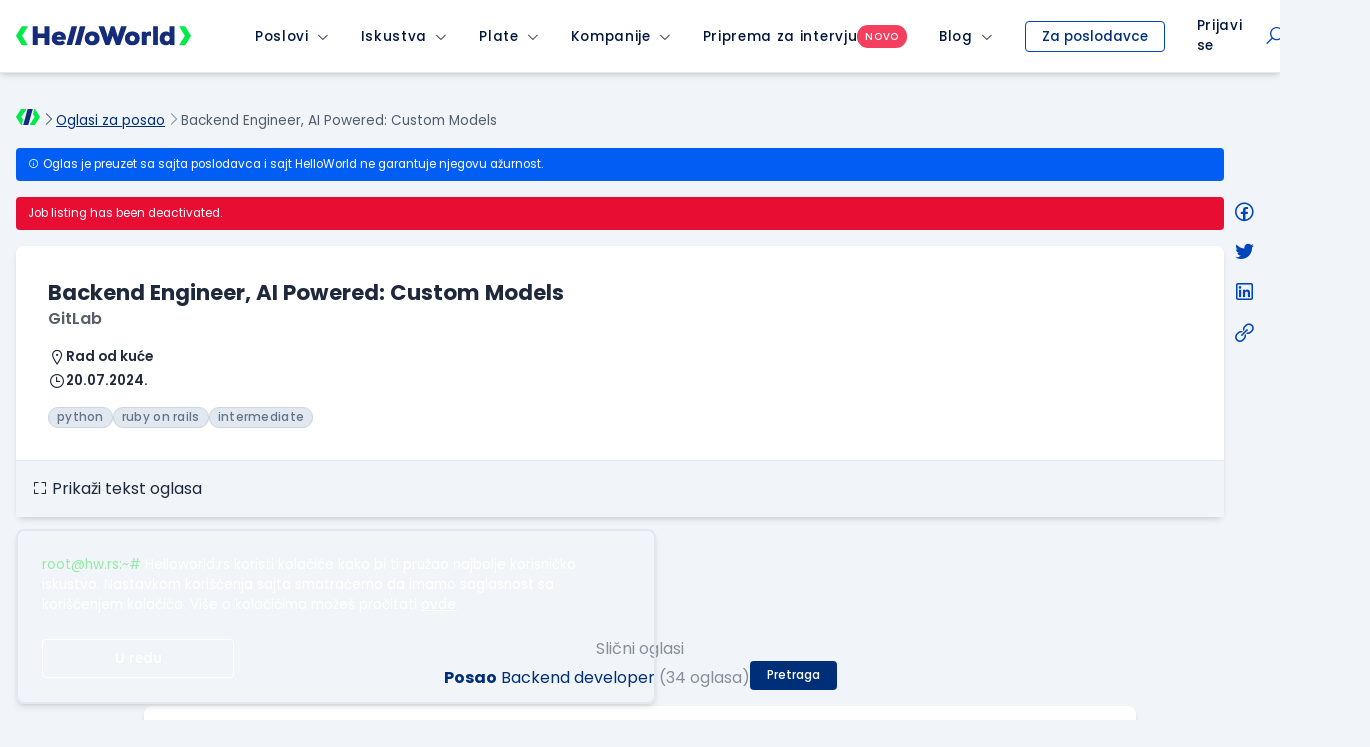

--- FILE ---
content_type: text/html; charset=utf-8
request_url: https://www.google.com/recaptcha/api2/anchor?ar=1&k=6LfmyvMUAAAAAJ-S0TrDfXc5WcJW372thmX6wTAj&co=aHR0cHM6Ly93d3cuaGVsbG93b3JsZC5yczo0NDM.&hl=en&v=N67nZn4AqZkNcbeMu4prBgzg&size=invisible&anchor-ms=20000&execute-ms=30000&cb=vyqxqm5rdz31
body_size: 48795
content:
<!DOCTYPE HTML><html dir="ltr" lang="en"><head><meta http-equiv="Content-Type" content="text/html; charset=UTF-8">
<meta http-equiv="X-UA-Compatible" content="IE=edge">
<title>reCAPTCHA</title>
<style type="text/css">
/* cyrillic-ext */
@font-face {
  font-family: 'Roboto';
  font-style: normal;
  font-weight: 400;
  font-stretch: 100%;
  src: url(//fonts.gstatic.com/s/roboto/v48/KFO7CnqEu92Fr1ME7kSn66aGLdTylUAMa3GUBHMdazTgWw.woff2) format('woff2');
  unicode-range: U+0460-052F, U+1C80-1C8A, U+20B4, U+2DE0-2DFF, U+A640-A69F, U+FE2E-FE2F;
}
/* cyrillic */
@font-face {
  font-family: 'Roboto';
  font-style: normal;
  font-weight: 400;
  font-stretch: 100%;
  src: url(//fonts.gstatic.com/s/roboto/v48/KFO7CnqEu92Fr1ME7kSn66aGLdTylUAMa3iUBHMdazTgWw.woff2) format('woff2');
  unicode-range: U+0301, U+0400-045F, U+0490-0491, U+04B0-04B1, U+2116;
}
/* greek-ext */
@font-face {
  font-family: 'Roboto';
  font-style: normal;
  font-weight: 400;
  font-stretch: 100%;
  src: url(//fonts.gstatic.com/s/roboto/v48/KFO7CnqEu92Fr1ME7kSn66aGLdTylUAMa3CUBHMdazTgWw.woff2) format('woff2');
  unicode-range: U+1F00-1FFF;
}
/* greek */
@font-face {
  font-family: 'Roboto';
  font-style: normal;
  font-weight: 400;
  font-stretch: 100%;
  src: url(//fonts.gstatic.com/s/roboto/v48/KFO7CnqEu92Fr1ME7kSn66aGLdTylUAMa3-UBHMdazTgWw.woff2) format('woff2');
  unicode-range: U+0370-0377, U+037A-037F, U+0384-038A, U+038C, U+038E-03A1, U+03A3-03FF;
}
/* math */
@font-face {
  font-family: 'Roboto';
  font-style: normal;
  font-weight: 400;
  font-stretch: 100%;
  src: url(//fonts.gstatic.com/s/roboto/v48/KFO7CnqEu92Fr1ME7kSn66aGLdTylUAMawCUBHMdazTgWw.woff2) format('woff2');
  unicode-range: U+0302-0303, U+0305, U+0307-0308, U+0310, U+0312, U+0315, U+031A, U+0326-0327, U+032C, U+032F-0330, U+0332-0333, U+0338, U+033A, U+0346, U+034D, U+0391-03A1, U+03A3-03A9, U+03B1-03C9, U+03D1, U+03D5-03D6, U+03F0-03F1, U+03F4-03F5, U+2016-2017, U+2034-2038, U+203C, U+2040, U+2043, U+2047, U+2050, U+2057, U+205F, U+2070-2071, U+2074-208E, U+2090-209C, U+20D0-20DC, U+20E1, U+20E5-20EF, U+2100-2112, U+2114-2115, U+2117-2121, U+2123-214F, U+2190, U+2192, U+2194-21AE, U+21B0-21E5, U+21F1-21F2, U+21F4-2211, U+2213-2214, U+2216-22FF, U+2308-230B, U+2310, U+2319, U+231C-2321, U+2336-237A, U+237C, U+2395, U+239B-23B7, U+23D0, U+23DC-23E1, U+2474-2475, U+25AF, U+25B3, U+25B7, U+25BD, U+25C1, U+25CA, U+25CC, U+25FB, U+266D-266F, U+27C0-27FF, U+2900-2AFF, U+2B0E-2B11, U+2B30-2B4C, U+2BFE, U+3030, U+FF5B, U+FF5D, U+1D400-1D7FF, U+1EE00-1EEFF;
}
/* symbols */
@font-face {
  font-family: 'Roboto';
  font-style: normal;
  font-weight: 400;
  font-stretch: 100%;
  src: url(//fonts.gstatic.com/s/roboto/v48/KFO7CnqEu92Fr1ME7kSn66aGLdTylUAMaxKUBHMdazTgWw.woff2) format('woff2');
  unicode-range: U+0001-000C, U+000E-001F, U+007F-009F, U+20DD-20E0, U+20E2-20E4, U+2150-218F, U+2190, U+2192, U+2194-2199, U+21AF, U+21E6-21F0, U+21F3, U+2218-2219, U+2299, U+22C4-22C6, U+2300-243F, U+2440-244A, U+2460-24FF, U+25A0-27BF, U+2800-28FF, U+2921-2922, U+2981, U+29BF, U+29EB, U+2B00-2BFF, U+4DC0-4DFF, U+FFF9-FFFB, U+10140-1018E, U+10190-1019C, U+101A0, U+101D0-101FD, U+102E0-102FB, U+10E60-10E7E, U+1D2C0-1D2D3, U+1D2E0-1D37F, U+1F000-1F0FF, U+1F100-1F1AD, U+1F1E6-1F1FF, U+1F30D-1F30F, U+1F315, U+1F31C, U+1F31E, U+1F320-1F32C, U+1F336, U+1F378, U+1F37D, U+1F382, U+1F393-1F39F, U+1F3A7-1F3A8, U+1F3AC-1F3AF, U+1F3C2, U+1F3C4-1F3C6, U+1F3CA-1F3CE, U+1F3D4-1F3E0, U+1F3ED, U+1F3F1-1F3F3, U+1F3F5-1F3F7, U+1F408, U+1F415, U+1F41F, U+1F426, U+1F43F, U+1F441-1F442, U+1F444, U+1F446-1F449, U+1F44C-1F44E, U+1F453, U+1F46A, U+1F47D, U+1F4A3, U+1F4B0, U+1F4B3, U+1F4B9, U+1F4BB, U+1F4BF, U+1F4C8-1F4CB, U+1F4D6, U+1F4DA, U+1F4DF, U+1F4E3-1F4E6, U+1F4EA-1F4ED, U+1F4F7, U+1F4F9-1F4FB, U+1F4FD-1F4FE, U+1F503, U+1F507-1F50B, U+1F50D, U+1F512-1F513, U+1F53E-1F54A, U+1F54F-1F5FA, U+1F610, U+1F650-1F67F, U+1F687, U+1F68D, U+1F691, U+1F694, U+1F698, U+1F6AD, U+1F6B2, U+1F6B9-1F6BA, U+1F6BC, U+1F6C6-1F6CF, U+1F6D3-1F6D7, U+1F6E0-1F6EA, U+1F6F0-1F6F3, U+1F6F7-1F6FC, U+1F700-1F7FF, U+1F800-1F80B, U+1F810-1F847, U+1F850-1F859, U+1F860-1F887, U+1F890-1F8AD, U+1F8B0-1F8BB, U+1F8C0-1F8C1, U+1F900-1F90B, U+1F93B, U+1F946, U+1F984, U+1F996, U+1F9E9, U+1FA00-1FA6F, U+1FA70-1FA7C, U+1FA80-1FA89, U+1FA8F-1FAC6, U+1FACE-1FADC, U+1FADF-1FAE9, U+1FAF0-1FAF8, U+1FB00-1FBFF;
}
/* vietnamese */
@font-face {
  font-family: 'Roboto';
  font-style: normal;
  font-weight: 400;
  font-stretch: 100%;
  src: url(//fonts.gstatic.com/s/roboto/v48/KFO7CnqEu92Fr1ME7kSn66aGLdTylUAMa3OUBHMdazTgWw.woff2) format('woff2');
  unicode-range: U+0102-0103, U+0110-0111, U+0128-0129, U+0168-0169, U+01A0-01A1, U+01AF-01B0, U+0300-0301, U+0303-0304, U+0308-0309, U+0323, U+0329, U+1EA0-1EF9, U+20AB;
}
/* latin-ext */
@font-face {
  font-family: 'Roboto';
  font-style: normal;
  font-weight: 400;
  font-stretch: 100%;
  src: url(//fonts.gstatic.com/s/roboto/v48/KFO7CnqEu92Fr1ME7kSn66aGLdTylUAMa3KUBHMdazTgWw.woff2) format('woff2');
  unicode-range: U+0100-02BA, U+02BD-02C5, U+02C7-02CC, U+02CE-02D7, U+02DD-02FF, U+0304, U+0308, U+0329, U+1D00-1DBF, U+1E00-1E9F, U+1EF2-1EFF, U+2020, U+20A0-20AB, U+20AD-20C0, U+2113, U+2C60-2C7F, U+A720-A7FF;
}
/* latin */
@font-face {
  font-family: 'Roboto';
  font-style: normal;
  font-weight: 400;
  font-stretch: 100%;
  src: url(//fonts.gstatic.com/s/roboto/v48/KFO7CnqEu92Fr1ME7kSn66aGLdTylUAMa3yUBHMdazQ.woff2) format('woff2');
  unicode-range: U+0000-00FF, U+0131, U+0152-0153, U+02BB-02BC, U+02C6, U+02DA, U+02DC, U+0304, U+0308, U+0329, U+2000-206F, U+20AC, U+2122, U+2191, U+2193, U+2212, U+2215, U+FEFF, U+FFFD;
}
/* cyrillic-ext */
@font-face {
  font-family: 'Roboto';
  font-style: normal;
  font-weight: 500;
  font-stretch: 100%;
  src: url(//fonts.gstatic.com/s/roboto/v48/KFO7CnqEu92Fr1ME7kSn66aGLdTylUAMa3GUBHMdazTgWw.woff2) format('woff2');
  unicode-range: U+0460-052F, U+1C80-1C8A, U+20B4, U+2DE0-2DFF, U+A640-A69F, U+FE2E-FE2F;
}
/* cyrillic */
@font-face {
  font-family: 'Roboto';
  font-style: normal;
  font-weight: 500;
  font-stretch: 100%;
  src: url(//fonts.gstatic.com/s/roboto/v48/KFO7CnqEu92Fr1ME7kSn66aGLdTylUAMa3iUBHMdazTgWw.woff2) format('woff2');
  unicode-range: U+0301, U+0400-045F, U+0490-0491, U+04B0-04B1, U+2116;
}
/* greek-ext */
@font-face {
  font-family: 'Roboto';
  font-style: normal;
  font-weight: 500;
  font-stretch: 100%;
  src: url(//fonts.gstatic.com/s/roboto/v48/KFO7CnqEu92Fr1ME7kSn66aGLdTylUAMa3CUBHMdazTgWw.woff2) format('woff2');
  unicode-range: U+1F00-1FFF;
}
/* greek */
@font-face {
  font-family: 'Roboto';
  font-style: normal;
  font-weight: 500;
  font-stretch: 100%;
  src: url(//fonts.gstatic.com/s/roboto/v48/KFO7CnqEu92Fr1ME7kSn66aGLdTylUAMa3-UBHMdazTgWw.woff2) format('woff2');
  unicode-range: U+0370-0377, U+037A-037F, U+0384-038A, U+038C, U+038E-03A1, U+03A3-03FF;
}
/* math */
@font-face {
  font-family: 'Roboto';
  font-style: normal;
  font-weight: 500;
  font-stretch: 100%;
  src: url(//fonts.gstatic.com/s/roboto/v48/KFO7CnqEu92Fr1ME7kSn66aGLdTylUAMawCUBHMdazTgWw.woff2) format('woff2');
  unicode-range: U+0302-0303, U+0305, U+0307-0308, U+0310, U+0312, U+0315, U+031A, U+0326-0327, U+032C, U+032F-0330, U+0332-0333, U+0338, U+033A, U+0346, U+034D, U+0391-03A1, U+03A3-03A9, U+03B1-03C9, U+03D1, U+03D5-03D6, U+03F0-03F1, U+03F4-03F5, U+2016-2017, U+2034-2038, U+203C, U+2040, U+2043, U+2047, U+2050, U+2057, U+205F, U+2070-2071, U+2074-208E, U+2090-209C, U+20D0-20DC, U+20E1, U+20E5-20EF, U+2100-2112, U+2114-2115, U+2117-2121, U+2123-214F, U+2190, U+2192, U+2194-21AE, U+21B0-21E5, U+21F1-21F2, U+21F4-2211, U+2213-2214, U+2216-22FF, U+2308-230B, U+2310, U+2319, U+231C-2321, U+2336-237A, U+237C, U+2395, U+239B-23B7, U+23D0, U+23DC-23E1, U+2474-2475, U+25AF, U+25B3, U+25B7, U+25BD, U+25C1, U+25CA, U+25CC, U+25FB, U+266D-266F, U+27C0-27FF, U+2900-2AFF, U+2B0E-2B11, U+2B30-2B4C, U+2BFE, U+3030, U+FF5B, U+FF5D, U+1D400-1D7FF, U+1EE00-1EEFF;
}
/* symbols */
@font-face {
  font-family: 'Roboto';
  font-style: normal;
  font-weight: 500;
  font-stretch: 100%;
  src: url(//fonts.gstatic.com/s/roboto/v48/KFO7CnqEu92Fr1ME7kSn66aGLdTylUAMaxKUBHMdazTgWw.woff2) format('woff2');
  unicode-range: U+0001-000C, U+000E-001F, U+007F-009F, U+20DD-20E0, U+20E2-20E4, U+2150-218F, U+2190, U+2192, U+2194-2199, U+21AF, U+21E6-21F0, U+21F3, U+2218-2219, U+2299, U+22C4-22C6, U+2300-243F, U+2440-244A, U+2460-24FF, U+25A0-27BF, U+2800-28FF, U+2921-2922, U+2981, U+29BF, U+29EB, U+2B00-2BFF, U+4DC0-4DFF, U+FFF9-FFFB, U+10140-1018E, U+10190-1019C, U+101A0, U+101D0-101FD, U+102E0-102FB, U+10E60-10E7E, U+1D2C0-1D2D3, U+1D2E0-1D37F, U+1F000-1F0FF, U+1F100-1F1AD, U+1F1E6-1F1FF, U+1F30D-1F30F, U+1F315, U+1F31C, U+1F31E, U+1F320-1F32C, U+1F336, U+1F378, U+1F37D, U+1F382, U+1F393-1F39F, U+1F3A7-1F3A8, U+1F3AC-1F3AF, U+1F3C2, U+1F3C4-1F3C6, U+1F3CA-1F3CE, U+1F3D4-1F3E0, U+1F3ED, U+1F3F1-1F3F3, U+1F3F5-1F3F7, U+1F408, U+1F415, U+1F41F, U+1F426, U+1F43F, U+1F441-1F442, U+1F444, U+1F446-1F449, U+1F44C-1F44E, U+1F453, U+1F46A, U+1F47D, U+1F4A3, U+1F4B0, U+1F4B3, U+1F4B9, U+1F4BB, U+1F4BF, U+1F4C8-1F4CB, U+1F4D6, U+1F4DA, U+1F4DF, U+1F4E3-1F4E6, U+1F4EA-1F4ED, U+1F4F7, U+1F4F9-1F4FB, U+1F4FD-1F4FE, U+1F503, U+1F507-1F50B, U+1F50D, U+1F512-1F513, U+1F53E-1F54A, U+1F54F-1F5FA, U+1F610, U+1F650-1F67F, U+1F687, U+1F68D, U+1F691, U+1F694, U+1F698, U+1F6AD, U+1F6B2, U+1F6B9-1F6BA, U+1F6BC, U+1F6C6-1F6CF, U+1F6D3-1F6D7, U+1F6E0-1F6EA, U+1F6F0-1F6F3, U+1F6F7-1F6FC, U+1F700-1F7FF, U+1F800-1F80B, U+1F810-1F847, U+1F850-1F859, U+1F860-1F887, U+1F890-1F8AD, U+1F8B0-1F8BB, U+1F8C0-1F8C1, U+1F900-1F90B, U+1F93B, U+1F946, U+1F984, U+1F996, U+1F9E9, U+1FA00-1FA6F, U+1FA70-1FA7C, U+1FA80-1FA89, U+1FA8F-1FAC6, U+1FACE-1FADC, U+1FADF-1FAE9, U+1FAF0-1FAF8, U+1FB00-1FBFF;
}
/* vietnamese */
@font-face {
  font-family: 'Roboto';
  font-style: normal;
  font-weight: 500;
  font-stretch: 100%;
  src: url(//fonts.gstatic.com/s/roboto/v48/KFO7CnqEu92Fr1ME7kSn66aGLdTylUAMa3OUBHMdazTgWw.woff2) format('woff2');
  unicode-range: U+0102-0103, U+0110-0111, U+0128-0129, U+0168-0169, U+01A0-01A1, U+01AF-01B0, U+0300-0301, U+0303-0304, U+0308-0309, U+0323, U+0329, U+1EA0-1EF9, U+20AB;
}
/* latin-ext */
@font-face {
  font-family: 'Roboto';
  font-style: normal;
  font-weight: 500;
  font-stretch: 100%;
  src: url(//fonts.gstatic.com/s/roboto/v48/KFO7CnqEu92Fr1ME7kSn66aGLdTylUAMa3KUBHMdazTgWw.woff2) format('woff2');
  unicode-range: U+0100-02BA, U+02BD-02C5, U+02C7-02CC, U+02CE-02D7, U+02DD-02FF, U+0304, U+0308, U+0329, U+1D00-1DBF, U+1E00-1E9F, U+1EF2-1EFF, U+2020, U+20A0-20AB, U+20AD-20C0, U+2113, U+2C60-2C7F, U+A720-A7FF;
}
/* latin */
@font-face {
  font-family: 'Roboto';
  font-style: normal;
  font-weight: 500;
  font-stretch: 100%;
  src: url(//fonts.gstatic.com/s/roboto/v48/KFO7CnqEu92Fr1ME7kSn66aGLdTylUAMa3yUBHMdazQ.woff2) format('woff2');
  unicode-range: U+0000-00FF, U+0131, U+0152-0153, U+02BB-02BC, U+02C6, U+02DA, U+02DC, U+0304, U+0308, U+0329, U+2000-206F, U+20AC, U+2122, U+2191, U+2193, U+2212, U+2215, U+FEFF, U+FFFD;
}
/* cyrillic-ext */
@font-face {
  font-family: 'Roboto';
  font-style: normal;
  font-weight: 900;
  font-stretch: 100%;
  src: url(//fonts.gstatic.com/s/roboto/v48/KFO7CnqEu92Fr1ME7kSn66aGLdTylUAMa3GUBHMdazTgWw.woff2) format('woff2');
  unicode-range: U+0460-052F, U+1C80-1C8A, U+20B4, U+2DE0-2DFF, U+A640-A69F, U+FE2E-FE2F;
}
/* cyrillic */
@font-face {
  font-family: 'Roboto';
  font-style: normal;
  font-weight: 900;
  font-stretch: 100%;
  src: url(//fonts.gstatic.com/s/roboto/v48/KFO7CnqEu92Fr1ME7kSn66aGLdTylUAMa3iUBHMdazTgWw.woff2) format('woff2');
  unicode-range: U+0301, U+0400-045F, U+0490-0491, U+04B0-04B1, U+2116;
}
/* greek-ext */
@font-face {
  font-family: 'Roboto';
  font-style: normal;
  font-weight: 900;
  font-stretch: 100%;
  src: url(//fonts.gstatic.com/s/roboto/v48/KFO7CnqEu92Fr1ME7kSn66aGLdTylUAMa3CUBHMdazTgWw.woff2) format('woff2');
  unicode-range: U+1F00-1FFF;
}
/* greek */
@font-face {
  font-family: 'Roboto';
  font-style: normal;
  font-weight: 900;
  font-stretch: 100%;
  src: url(//fonts.gstatic.com/s/roboto/v48/KFO7CnqEu92Fr1ME7kSn66aGLdTylUAMa3-UBHMdazTgWw.woff2) format('woff2');
  unicode-range: U+0370-0377, U+037A-037F, U+0384-038A, U+038C, U+038E-03A1, U+03A3-03FF;
}
/* math */
@font-face {
  font-family: 'Roboto';
  font-style: normal;
  font-weight: 900;
  font-stretch: 100%;
  src: url(//fonts.gstatic.com/s/roboto/v48/KFO7CnqEu92Fr1ME7kSn66aGLdTylUAMawCUBHMdazTgWw.woff2) format('woff2');
  unicode-range: U+0302-0303, U+0305, U+0307-0308, U+0310, U+0312, U+0315, U+031A, U+0326-0327, U+032C, U+032F-0330, U+0332-0333, U+0338, U+033A, U+0346, U+034D, U+0391-03A1, U+03A3-03A9, U+03B1-03C9, U+03D1, U+03D5-03D6, U+03F0-03F1, U+03F4-03F5, U+2016-2017, U+2034-2038, U+203C, U+2040, U+2043, U+2047, U+2050, U+2057, U+205F, U+2070-2071, U+2074-208E, U+2090-209C, U+20D0-20DC, U+20E1, U+20E5-20EF, U+2100-2112, U+2114-2115, U+2117-2121, U+2123-214F, U+2190, U+2192, U+2194-21AE, U+21B0-21E5, U+21F1-21F2, U+21F4-2211, U+2213-2214, U+2216-22FF, U+2308-230B, U+2310, U+2319, U+231C-2321, U+2336-237A, U+237C, U+2395, U+239B-23B7, U+23D0, U+23DC-23E1, U+2474-2475, U+25AF, U+25B3, U+25B7, U+25BD, U+25C1, U+25CA, U+25CC, U+25FB, U+266D-266F, U+27C0-27FF, U+2900-2AFF, U+2B0E-2B11, U+2B30-2B4C, U+2BFE, U+3030, U+FF5B, U+FF5D, U+1D400-1D7FF, U+1EE00-1EEFF;
}
/* symbols */
@font-face {
  font-family: 'Roboto';
  font-style: normal;
  font-weight: 900;
  font-stretch: 100%;
  src: url(//fonts.gstatic.com/s/roboto/v48/KFO7CnqEu92Fr1ME7kSn66aGLdTylUAMaxKUBHMdazTgWw.woff2) format('woff2');
  unicode-range: U+0001-000C, U+000E-001F, U+007F-009F, U+20DD-20E0, U+20E2-20E4, U+2150-218F, U+2190, U+2192, U+2194-2199, U+21AF, U+21E6-21F0, U+21F3, U+2218-2219, U+2299, U+22C4-22C6, U+2300-243F, U+2440-244A, U+2460-24FF, U+25A0-27BF, U+2800-28FF, U+2921-2922, U+2981, U+29BF, U+29EB, U+2B00-2BFF, U+4DC0-4DFF, U+FFF9-FFFB, U+10140-1018E, U+10190-1019C, U+101A0, U+101D0-101FD, U+102E0-102FB, U+10E60-10E7E, U+1D2C0-1D2D3, U+1D2E0-1D37F, U+1F000-1F0FF, U+1F100-1F1AD, U+1F1E6-1F1FF, U+1F30D-1F30F, U+1F315, U+1F31C, U+1F31E, U+1F320-1F32C, U+1F336, U+1F378, U+1F37D, U+1F382, U+1F393-1F39F, U+1F3A7-1F3A8, U+1F3AC-1F3AF, U+1F3C2, U+1F3C4-1F3C6, U+1F3CA-1F3CE, U+1F3D4-1F3E0, U+1F3ED, U+1F3F1-1F3F3, U+1F3F5-1F3F7, U+1F408, U+1F415, U+1F41F, U+1F426, U+1F43F, U+1F441-1F442, U+1F444, U+1F446-1F449, U+1F44C-1F44E, U+1F453, U+1F46A, U+1F47D, U+1F4A3, U+1F4B0, U+1F4B3, U+1F4B9, U+1F4BB, U+1F4BF, U+1F4C8-1F4CB, U+1F4D6, U+1F4DA, U+1F4DF, U+1F4E3-1F4E6, U+1F4EA-1F4ED, U+1F4F7, U+1F4F9-1F4FB, U+1F4FD-1F4FE, U+1F503, U+1F507-1F50B, U+1F50D, U+1F512-1F513, U+1F53E-1F54A, U+1F54F-1F5FA, U+1F610, U+1F650-1F67F, U+1F687, U+1F68D, U+1F691, U+1F694, U+1F698, U+1F6AD, U+1F6B2, U+1F6B9-1F6BA, U+1F6BC, U+1F6C6-1F6CF, U+1F6D3-1F6D7, U+1F6E0-1F6EA, U+1F6F0-1F6F3, U+1F6F7-1F6FC, U+1F700-1F7FF, U+1F800-1F80B, U+1F810-1F847, U+1F850-1F859, U+1F860-1F887, U+1F890-1F8AD, U+1F8B0-1F8BB, U+1F8C0-1F8C1, U+1F900-1F90B, U+1F93B, U+1F946, U+1F984, U+1F996, U+1F9E9, U+1FA00-1FA6F, U+1FA70-1FA7C, U+1FA80-1FA89, U+1FA8F-1FAC6, U+1FACE-1FADC, U+1FADF-1FAE9, U+1FAF0-1FAF8, U+1FB00-1FBFF;
}
/* vietnamese */
@font-face {
  font-family: 'Roboto';
  font-style: normal;
  font-weight: 900;
  font-stretch: 100%;
  src: url(//fonts.gstatic.com/s/roboto/v48/KFO7CnqEu92Fr1ME7kSn66aGLdTylUAMa3OUBHMdazTgWw.woff2) format('woff2');
  unicode-range: U+0102-0103, U+0110-0111, U+0128-0129, U+0168-0169, U+01A0-01A1, U+01AF-01B0, U+0300-0301, U+0303-0304, U+0308-0309, U+0323, U+0329, U+1EA0-1EF9, U+20AB;
}
/* latin-ext */
@font-face {
  font-family: 'Roboto';
  font-style: normal;
  font-weight: 900;
  font-stretch: 100%;
  src: url(//fonts.gstatic.com/s/roboto/v48/KFO7CnqEu92Fr1ME7kSn66aGLdTylUAMa3KUBHMdazTgWw.woff2) format('woff2');
  unicode-range: U+0100-02BA, U+02BD-02C5, U+02C7-02CC, U+02CE-02D7, U+02DD-02FF, U+0304, U+0308, U+0329, U+1D00-1DBF, U+1E00-1E9F, U+1EF2-1EFF, U+2020, U+20A0-20AB, U+20AD-20C0, U+2113, U+2C60-2C7F, U+A720-A7FF;
}
/* latin */
@font-face {
  font-family: 'Roboto';
  font-style: normal;
  font-weight: 900;
  font-stretch: 100%;
  src: url(//fonts.gstatic.com/s/roboto/v48/KFO7CnqEu92Fr1ME7kSn66aGLdTylUAMa3yUBHMdazQ.woff2) format('woff2');
  unicode-range: U+0000-00FF, U+0131, U+0152-0153, U+02BB-02BC, U+02C6, U+02DA, U+02DC, U+0304, U+0308, U+0329, U+2000-206F, U+20AC, U+2122, U+2191, U+2193, U+2212, U+2215, U+FEFF, U+FFFD;
}

</style>
<link rel="stylesheet" type="text/css" href="https://www.gstatic.com/recaptcha/releases/N67nZn4AqZkNcbeMu4prBgzg/styles__ltr.css">
<script nonce="9ouH4muEs8QAofVJOPOiMw" type="text/javascript">window['__recaptcha_api'] = 'https://www.google.com/recaptcha/api2/';</script>
<script type="text/javascript" src="https://www.gstatic.com/recaptcha/releases/N67nZn4AqZkNcbeMu4prBgzg/recaptcha__en.js" nonce="9ouH4muEs8QAofVJOPOiMw">
      
    </script></head>
<body><div id="rc-anchor-alert" class="rc-anchor-alert"></div>
<input type="hidden" id="recaptcha-token" value="[base64]">
<script type="text/javascript" nonce="9ouH4muEs8QAofVJOPOiMw">
      recaptcha.anchor.Main.init("[\x22ainput\x22,[\x22bgdata\x22,\x22\x22,\[base64]/[base64]/[base64]/[base64]/[base64]/UltsKytdPUU6KEU8MjA0OD9SW2wrK109RT4+NnwxOTI6KChFJjY0NTEyKT09NTUyOTYmJk0rMTxjLmxlbmd0aCYmKGMuY2hhckNvZGVBdChNKzEpJjY0NTEyKT09NTYzMjA/[base64]/[base64]/[base64]/[base64]/[base64]/[base64]/[base64]\x22,\[base64]\\u003d\\u003d\x22,\x22S8Odwo4cK8Oow45VwoXDn8O8c3AOSsKrw6pzQMKtVGLDucOzwo55fcOXw43CuADCpgoWwqUkwqJpa8KIVMKKJQXDk158ecKEwofDj8KRw5DDlMKaw5fDsBHCsmjCosK4wqvCkcKlw7HCgSbDqMKLC8KPTkDDicO6wojDiMOZw7/CjsOiwq0HZcKowql3dhg2wqQTwrIdBcKYwpvDqU/DnMKBw5bCn8OxB0FGwrQdwqHCvMKgwpktGcKGHUDDocOHwpbCtMOPwq/Coz3DkyPCgMOAw4LDmsOPwpsKwqBQIMOfwqE1wpJcSsOzwqAeU8KUw5tJV8KkwrVuw4Z6w5HCnCPDtArCs1bCp8O/OcK4w4tIwrzDvsOqF8OMPS4XBcKTTw55f8OeJsKeb8OiLcOSwpfDk3HDlsKsw7DCmCLDlh9CejLCiDUaw4d6w7Y3wovCjxzDpTbDhMKJH8OOwqpQwq7DgcK7w4PDr1lucMK/HMKbw67CtsOCJwFmHVvCkX4/wrnDpGluw77CuUTCmX1Pw5M9C1zCm8OMwooww7PDkGN5EsKNKsKXEMKCWx1VNcKRbsOKw7F/RgjDtUzCi8KLY2NZNyNYwp4THsKew6Ztw7zCpXdJw5XDvjPDrMOew6HDvw3DtDnDkxdwwprDszwkVMOKLWXCsiLDv8KOw7IlGw9Sw5UfFMOfbMKdCk4VOznCtGfCisK6BsO8IMOnWm3Ch8KUScODYn/ClRXCk8KnA8OMwrTDpQMURigxwoLDn8Ksw6LDtsOGw77CpcKmbwdkw7rDqkXDjcOxwroicWLCrcO4dD1rwpPDvMKnw4gdw6/CsD0Jw4MSwqdgeUPDhA4Cw6zDlMOKM8K6w4BnEBNgDTHDr8KTM0fCssO/FXxDwrTCnG5Ww4XDvcOiScObw6fCq8OqXEcSNsOnwrMPQcOFTUk5N8O8w4LCk8OPw5LCl8K4PcKmwqA2EcKYwpHCihrDmsOCfmfDoioBwqtYwpfCrMOuwpN4XWvDk8OJFhx7BmJtwqLDlFNjw6TCl8KZWsO6P2x5w4UYB8Kxw5DCrsO2wr/CncO3W1RAPDJNGlMGwrbDjFlccMOowqQdwolfOsKTHsKAKsKXw7DDusKeN8O7wqXCvcKww64jw4kjw6QJT8K3bjJtwqbDgMOxwqzCgcOIwonDr23CrXzDnsOVwrFhwq7Cj8KTQsKOwph3dMOdw6TCshA4HsKswoAWw6sPwr7Dh8K/wq9YFcK/[base64]/DxXCjH8cwr7CmArDqDJ9w4leTMO+A1J/wrbCqsKqw7bDmsK8w5HDpVhcP8K6w5nCnMKcNmpgw5XDs3llw5nDtGBiw7vCgcO/JGzDv1/CvMKNfklUw7DCn8OGw5QIwqfCusO6wqpMw4TCksOIDQ1yYS57BMKAwqzDiks8w54/Q2rDkMOaTMOGOsOFcjxvwrfDuTh8wpDDnhXCtMOGw5sPTsOZwrhRb8KwRMKQw4IBw5HDusK2eD/CsMKtw5jDu8O6wpLCm8KqUQ0rwqUFdEnDsMKewrPCjcOFw7PCqcOlwqLCiivDoWhuwpPDvcKjEAgFRBDDuQhHwobCssKnwq3Dj1vDosKYw49pw6DCpsKNwoFuJMObwozCihTDqBrDsFFBdjPCh04MaykpwoYvRcOYbBcxYCfDvcOpw7pew4hww63DpSPDpl/DjsOnwqbDosKsw58fOMOEYsOFNWBSOsKDw43CrRFzNXvDvcKkd3TCrsKMwocFw7DCkzjCvlzCl1bCsHnCvMOHZ8K/DMO2TcOWMsKHI0Ehw68iwqVLaMOwCMORHnwJwq7CicOBwojDsDtqw6Ujw63Ci8Kvw7AOQMO3w6HCmCTCi2DDtMKqw7MpYsK/wqNNw5TDncKewrXChhLCpngld8OFwpZdaMKIMcKFEzJwZFN4w4LDjcKVVkUQZcOmwqwXw5Fjw7xJPW1QbmtTF8KebMKUwpHDtMKHw4zCrmHDpsKER8KdN8OiFMKDw5DCmsKhw57DryPDiickPGJXWkvDnMKdQMOgcsKCJMKkwoU/IHkBcWnChFzCsFVLwpnDtX1kfMKqwrzDiMOwwpNuw4NawrXDrsKPworCkMODLMOMw5bDtsOIwpQJcGvCm8KKw4nDvMOHDEnCrsO9wpTDncKPfwnDoB4RwrZ2JcOmwpPCgicBw4spR8KmX1UqZFlVwpHDhmAMA8OvRsKxO3IUUGZHGsKCw6DDhsKRaMKVADBPWk/CnyIOQSjCo8KBwr/[base64]/Cr07Cu8ORAh/DvnrCnGk7wqTCuMK7C8OUwqszwqolFGA+wqgZFcKgw4Y7K0kCwrsWwpXDpmrCtsKbO0wSw73CqRxVC8OFwonDj8O3w6TCkW/DqMKyYjhpwqbDu1ZRBMOzwopGwoPClcOiw4NJw61XwrHChGZoPRTCucOiJAhiw57CiMKbCSFTwobCmWnCiC0gPDzCoFoEFSzCrVPCvjF+HE3CoMK/w5fCoR/[base64]/[base64]/[base64]/Ds1zDpMKLFsKEAg7DlMOkJMKBw690Iy7DmAPDhznCrwA/wpjCtDs9woXCtMKMwol6wrl/CFbDrMOQwrV4HUouWsKKwp7DjMKICsOxPMKKw4MbGMOCwpDDrcKgVEd8w6rCgX5oey8jw7zCocOWOsOVWy/[base64]/fMKTw6vCjQfDqcKELCvDjC3ClFzDrFHCiMKdw65uwrjDvy3Ct0BGw6kvw6ALMMKDc8Kdw4MtwqMtwoLCs1DCqzE4w6XDo3vCsVPDlxUzwrvDqsKkw55zSUfDlRPCoMO4w7IWw7nDlcKdwobCtEbCgcOuw6XDtcORw51PKDPCl23DgCYmDU/DjHkMw6sQw7PCnHLCiUzCn8Kawq7Ch38iwqrDrsOtwrBkHMKuwqhWPRPDhV0YX8KIw4Agw5fCl8ORwr/[base64]/Cp8OjJMOew5tJXmfCv3UneGXDisKXXcONwogKwpFyCXRxw6vChcOAH8KDwocHwpLCosOmD8O4Xi0EwpQOVsKtwr/CgRLCjMOiSsOtV2bDm0h2DsOowoRdw7XDhcOJdnYGCyV1woBAw6lxGcOvwpwbw5DDqxxAwpvCjQx9wrHCnVJqVcOAwqXDjcKhw47Dkhh/PW3ClsOAWxRWe8KWPmDCvyTCp8OEUnfCqAobGQfCpADChcKGwo7ChsKfc27DiylKwqvDuy9FwpzChMKOwoRfwo7DhjJIYRzDgcOSw4lPTcOyw7fDnwvDvMOib0vCt2Vjw77DsMKnw7w3w4c/AsKHFk8NeMK0wok3QsO8TMODwoTCoMOUw7HDpwhpBsKQY8KcAxrCh0RQwpsvwqY+RcO9wpbDkhnCpExZS8KzZ8KIwo44RmA8AgcoDsOHwr/[base64]/[base64]/DnVyQMKMeEnDrcKMwox3QMORS0oaCMOdfMOZwpwjJFIvEsOwbmvDlCLCucKCwofCscORfcOHwoQ3wqTDn8KFJnzDrcKoVMK6VmdaCsO5Mm7DsBA4w4vCvnLDvkPDqyjDnivCrW0Mwr3CvxLDiMOBYjsgKcKJwrpew7g6w4nDuBkkw5VALsKvaz3CtMKeM8OsRnvCim/[base64]/CrcOuwpfCtMOfCyRmwp1BwonDojA4CsOBw5zCrRobwooMw5gbTcOGwoPDimA+YmBtHMKAK8K3wrQUHMKrcFfDs8KKNMOzL8OLwrsiUsO/fMKLw6RURzLDuT3DuTciw49+d1DDusK1W8K0woE7c8KFUcK0GFvCt8ODaMKOw7zCmcKNGENGwpVPwqzDvEcWw6/[base64]/Ds8K3AsKIbcKjDsKIS8O8cGbDpQkjw5JIIQrCnMOmG0wKQ8KJVjPCqcOnaMOswrLDhsKHbQ/Cj8KDMA7CpcKPw7bCgcOOwoJpccOawoo8IUHCpQnCrAPCjsOUWcK+B8Oge0Z/wq3DlRFRwo3Cpn9PY8Kbw4ocCyUzwqjCj8K5M8KSIUlXSHbDicKFw5RKw6jDuUXChXXCswPDhUJxwofDrsOxw68VIcOowr3CpsKUw7opRsKzwonDv8KDQMOTQMOkw71FOHxtwr/[base64]/CvzzDvcOId2jDrwhHVcKNDUfDj8OjUMOaB8OrwoNoBMOew5jCi8O7wpnDlAhPcAfDtxwIw7Fuw6o2asKnwqHCg8Kew74yw6jCmCA7w6jCqMKJwprDtmYhwrB/wrgKKMO7w7nCvizCpxnCh8O5c8K/w67Di8KjJMORwq7CrcO6wrp4w51oTGrDk8OSFWJSwr7CiMKNwqnDjcKzwqFxwoXDkcOUwp4Dw7nCusOFwqfCu8OhUiYCbwXDnsK+EcKwZi3CrC9oKQjDsl01w67CuhzDksKUwpwKw7sCRls4dsKLw5IHOXdsw7XCuD4tw73Dg8O3UGZRwo4gwo7Di8OeK8K/w47DlFJaw6fDvMORJEvCoMKOw6LCkjIJBVd1w4cuPsKwCHzCoyrDkcO9KMKcAsK/woPDmwPDrsOgVMKZw4jDv8KpIMOfwo5Mw7XDlgMGWcKHwpBmZQbCvj7Dj8Kkw67Di8Kiw65Pwp7CnFx8GsO5w7BbwoY/w7N6w5vDsMKEDcKow4vDrsOneUgqaybDrkxVL8K8wqoDWXEHc2DDlEPDrMKzw5YpP8Kxwq8QIMOGw6fDlcOBecKBwrEuwq9hwq7CpWXCkS/[base64]/BsOFeXY/BcOFAQQTwoLCtMK8DBjDlsO4wovDliBMwonDvsODw5UWw77Dl8KDIcONPgVvwrTCn2XDm0EawrbCjUFAwojCoMKDXWhFasOMDUhPWXnDjMKZU8K8wr/DgcO9fHM8woJiGcORUcOxDsOSXMOtSsOswoDDscKDFD3Dl0gCwobCjcO5TMKEw4Fqwp7CuMO4Ig01Z8Olw6DCmMOrYCEpWMOXwop6wr/[base64]/[base64]/CnsOqwosBw7LCpQAVwqs8EjbCpjfCvCR/w4Uxwr54woJ3RGDCm8KQw4s6QjxUV1g4TERNTsOCfh4mw59Uw7nCjcKvwoJEMG9bwqczMjh/wp3DisK1PGDCvAphS8K5FCxuWMKYw7bDrcK/[base64]/[base64]/CgMKsw43DlMOLw5nCgWFLwoHDh2HDlsK7w7vDmksaw7NkE8KLw7vCr1p3wpnDlMKowodRwqPDjivDhm3DsDTCusOwwo/[base64]/Dk8OcOMOQwpLDuXB3wofDtlB7w5ABw6QdLsKWw6cQw6how7bCkBRmwrnCmsOeSUHCkRA/[base64]/Cq2zCmj/CrsKYwpLCjsKiInfDm3FFU8OowoXCjjpbUwtUIXtGS8KnwpJfCCQeOBRsw4ADw4wmwp1MO8O0w4sOCMOtwq8rwprDj8O7P2seZTnCnydfw5nCgsKjG18mw75bFcOEw7TCg1rDjhQuwp0pL8OmXMKqIC/CpwfDvsO5w5bDpcOGehMCVX54w6Zew7wrw4fDj8O3AkDCjsKow7FLNR0/[base64]/DhgTCq8O2fMKYYi9Xw77ChUzClgt8w6fCvMOJDsOAD8OrwqLCvcOpdV9iHnrChcORBx3Dt8KXOcKudcKqECvCmAEmw5DDgnjDgEPDrGZBwr/Dr8Kjw4rDn19VRcOXwqgvK1wawqtMw5oGKsOEw5kNwqYmL1V/[base64]/FTvDsBV7esOwcsOLw4sRB8O/[base64]/Dv0cRwoM6wr0zel0/Q8Kvw6Row7piS8Ozw6Q0HsKoL8KMHj/DqMOfRw1tw6TCgsK9SAICbhPDtsOvw61UBSgbw58RwrPDm8KQe8Onw7wyw4jDiwTDqMKowp/DgsOCWcOHVcKnw4HDisKGZcK1csO2wpbDqRbDnUrCpWRuFQ/Dh8ORwqTDkDDCq8O2wo1ew4vCsk8Bw4HDvQk/ZsKXVlTDjGnDnAjDrz7CjsKEw7cnQMKrVMOfEsKuJMOCwoXCisOKw4FEw5dew5toSXrDgW/DnMKPOcOdw4kpw4zDqU/DvcKcAnVqMcOLMcOuPmLCtcOhFDQeEcOowqRJNGXDik1hwqsxWcKXZ18Hw4LDvVHDrcK/[base64]/InVgW8OIwpjDq3N4w48XIcKbDMOzwrTDg2PDlXPCgcOpU8K2VmjCgsOpwqrCpBFRwpVbwrFCMMKGwpdjUg/[base64]/w5LDlXzDpE4hwr7DnkUQFMOeXXMXw5JcwplPEk/[base64]/[base64]/w4sBNGDCnipjwokpS8OueGFBwrjCocOtH8KowqDCsl9XD8KYW3cGRcKuXSXDi8KoaGnCi8OVwqpfNcKUw6DDo8KpDngSQSPDrH8OSMKpRQ/CjMOhwp3Ci8KUFcKvwpkzbcKbWMKcVG8PKz7Drip4w601wofDgsObF8OGdsOwXTheIR3CtwY7wrDCiETDtydbcn8vwpRda8K+w4N/UBnDj8O8dMKwa8OtDMKJSFdJZQ/[base64]/ScOcdjjCiyHCu8O6w5kbGnvDq8Olwo/DshVeTsOIwqp/w7EPw50ZwrzDlVkHTR/Dtm7CsMOjY8Olwq9OwqbDnsO0wqrDscObIFdKeizClFQEw47DoxUGesO9McKIw7vDgMO8wrLDhMK5wpcMfsOjwpLCkcKQesKdw5gGTsKRw43Ch8OuUMK7Pg/Cqx3DqMKrw6YaZwcIWcKNw5DClcK9wrdfw5x1w6YgwpBfw5gQw6NoW8KdHQRiwpvDgsOlw5fCqMKXOkIrwp/CpsKMw71lFXnCqcOPwqcWZsKRTgR6DMKIBSZIw44gb8OSAnEPW8KSw4ZRN8KdGAjCj0ZHw7hfwo/CjsOnw7jCii7Cu8KGP8Knwp7CjsK3f3bDn8KzwofCmTfCm1c9woHDoi8Aw6lIThfCq8KpwoPChmfCg3LCkcOUw5scw6c6w4tHwqwqw43ChBAOX8KWX8ONw53ClB1dw5x6wo14JsO+wqrCtDLCgMK1I8O9Z8KHw4XDk0/DiwtzwpXChsO+w5EHwqtOw7bCq8OPTCjDmW15Gk7CuBvCmQ7CuRERIhDCkMKtKhAmwovCmkvDr8OfGsKqJGhvWMKbRMKLw53DpHDChcK+BcOyw7jCl8KIw5NBe1vCo8Kyw6N3w73Dh8O/P8K1cMKzwo/CjMKvwopyYcKzesKleMKZwodHw4whdxkrBh/DjcKyVFnDnsOWwo9GwqvClMKvQW7Dvw9Tw6fCqRkcKU8PCcO/RMKbX0MYw77CrFRLw6jCpgBwOcKfTyzDlsOAwq4Ew5pOwo8LwrDCnsKhwqHCuBLCsGE+wqxmQMKYVkTCrcK+AcOOUVXDmgszwq7CiT3DncKgw7/Cjm0cAFPCtMO3w5t9YcOUw5QawrHCryTDmAxQw48xw79/wqXDrnJiwrUVNMKAXzBKTDzDhcOkYyDCo8O/wqVdwrpyw6/DtsO5w7gzLcOsw6IBYDjDnMKyw7EwwoIid8OJwp9DcsO7wpzCg0bCkm3CscOawopfYlItw6V2fcKLaGAFwqYeDcKmwqXCoWdjNMKARsKtc8KlDsO8CS/Di3jDlMKse8O+D01swppbHTjDhcKMwpYtXsK6NsKiw7TDlB3Cox3DngdABMK4HsKUw5PDjmLDhD97X3vDrEcfwrxLw5FjwrXCnnLDi8KaJDHDlsOUwp93EMKvwq7Dm2nCpcKJwrwKw5N9b8KgJ8O5ZcK+ZsKsHcO/dxfCt0nCgMOew5zDpiTCiyo8w4gBMl3DtsOxw43DkMOwKGHCkATCksKGwrzCnkJTYMOvwrZHw5XCggfDpMKBw7ofwpcrKGHDsx5/WjHCnsKiFMKhAsORwrXDlhx1JMOCwph0w73Cly1jIsONwrAgwpTDuMK8w7tvwrEZIVJyw4cqElbCvMK9wpExw6zDuxIIwq0HQQdUQnDCjnh/wpzDmcK/ZsKKBMOhSRjChsKkw7XDiMKCw59awoprBz7CnBTDqBNzwqnCiWIqD1PDqBlBdQd0w6LCl8K1w6NZw4jCkcOwJMOtAMO6AsOWP0Nawr3CgmfCgjbCpw/CslDCtsKdJ8OMQVIAP0FBMsOAwpBZw65oAMO7wovDnX8GKjsRw7vCpTYnQRvCjgU6wq/[base64]/CicKawpPClwfDm8KmwovDsUkcVB12w6rDssOhTWw/w6YBFAk6CjbDuBEEwqPCvMOoEmAGR3Etw4vCoxLCqC3Cg8K5w73Col1Mw4ddwoEQcMOAwpfDlHl2w6J0Gj45w4YsIsK0eQ3Dq1kgw58FwqHDjExBaiN4w4hbBcOUESdVKsK/c8KLFFVOw5vCpsK7wr1mAkjDlAnDoHPCslN+GkrCnQrCicKWGsOswpc7VAYZw6Y6GAjDlDhifzoXBx5pHDk/wpFyw6Jow74FAcK5KsOvQ2bCrxJ+Ky3CvcOUw5rDkcO3wpl6acO4NW3CrnXDpG5Owoh0UMOuFA9Lw7UiwpXDr8KhwrULJxIkw7sla0bDv8KIQAkZbnVzblE5UC90wr9RwrnCggk/w6BSw4EWwoNRw6U3w60pwroTw7vDhVfCvglJwqnDjBwTUDxefCdhwpdObGs3e3rDnMO2w6HDlDjDhWHDijbDkFIeMlV3U8OLwp/Dox5De8OTw7gGwo3DkMOcw7tAwqVROcKIRsK1eCrCr8KCwodlKMKJwoM+wp3ChXfDpcO6OxDCllUveFPCi8OMWcKfw585w5nDicOhw6/CmMKPHMOFwrtVw7PCuC/DscOKwpbDtsKdwqx1wodwZHBHwqwrNcObFMOUwo0Iw7rCpcO+w6M9BRXCgcOpw4vCrQbCo8KnF8OMw4TDjMOyw5PDq8Kpw7XDhgIbOHQ7AcOuZxnDpS3DjlALXm0OUsOfwobDocK5ecOsw5MwDsKAC8KgwrxwwqQkSsK0w60QwqrCo1wXf3Mswr/CqSzDqsKkPVTCo8KvwqAEwrbCpxrCnh08w4kQCsK+wpIawrkoBm7ClsKJw5MnwqvDsSfDmGtyGwPCssOnMlkjwockwp9ERBLDuznDt8K/w6Ekw4nDoUMAw6U0w5xEOWTCisKhwqIIwos4wrJIw7dhw5J5w7E8Rxk3wqPChBvDqcKvwrPDjGwYP8KGw5fDn8KqF1g0PzXChMK/PizDs8OXS8Oxw6jCiQ9kD8Ogw6B6BsOYw6ICVsOJD8OGAE9rw7bDlMOawq/[base64]/Dt0DDmGrCvU7Dh0c1LyLDk8K3w717JsKcPih9w58xw7MawojDtS8KMMOlw6XDvcKzwqzDgMKzO8K+H8OZB8Owb8KLQMKnw7LCisOvOsK4SkVQwr/DtMKUGcKrfMObSAnDrg/[base64]/[base64]/DpMKuKsO6XMKIOMOTTMOIKcOpwo1UwpFhJkTDjhwSbGfDjwjDiCQnwrQdIQNsXTgkNSjCscKPNcOnBcKew4TDtC/[base64]/IMO1wq19RR3Dk8OmJ8K6PVXCp8Oiw4vCkSvCtMK1w7hPw4o7wpt1w6HChjc3CsK2axZ8DsOjwqErR0NbwqXCrjnCshZqw5TDm0/Dg3LCuUZbw71mwo/DvWNdHmHDiGXCqcK2w7JDw4xqHcOqw5XDmn/CoMOIwrpFw53Dt8Ogw4bCpgzDiMK4w5c6Q8KwYgHCrcKSw5lYbG11w6sEV8KuwpPCqX/Dp8O8wpnClwrClMOAdxbDgVbCuBnCn0VqIsK5Z8KsbMKgQsKXw4RIV8KzQmk7w5l3YsK2wofDgjEdQmlZaAQPw6zDs8Ouw6QoeMK0JjdMLjkldMOqOgtcMhpICg8Pw5QzQMOsw5gvwqDCrcOiwqF9OxlLJcKGw5V6wqLDrMOFQ8O/HsOww5HCiMODDQdfwpHCl8KqeMK4ccKpwq3DhcOXw4RuFG4/[base64]/Dj8KzQFPDuBTDusOXCiDCjBTDqsK4wo8qVsOYQnNXw6R1wrnCqMKdw6tMJyw2w5/DoMKgBcOtwq3Dl8Oqw4tIwqozHQRbZi/Dj8KjeUTDpcOfwq7CqFrCpR/CiMK9OsKnw6VewqvCpVhtJRwqwqnDsBDDlsO2w5XCtEY0w68zwqJMQMOGwqjDlMKBD8Kfw40jw4Ujw6JUT1J6HBXCsVHDglDDp8OQNsKUKhYiw7NvNMONcSxbw7jDuMKsfXDCpcKjCnlJasK4TcOUFk7DtUU8w55oPlDCkAIEF1nDvcKGHsOFwp/DmncTwoYgw6FJw6LDlx9ZwqzDiMOJw4Ynwp7DncKWw5AvdsOJw5vDoxkSP8OgFMOOXBgvw4QBTBXDkMOlecKVw5NIc8OSYiTDiQrDt8Olwr/CpcKVw6RQAMKUecKdwqLDjMOHw4tAw5XDhBbCi8Kkw7wfdigQHlQzwpjDtcK+a8OOesKOOi7CmBPCqMKPw706wpUHUsOfVBJRw7zCgMKwBlhlbC/[base64]/MSHDjMOMw5oxfsOaUGQdE29Qw5/Co8OwCTvDnSfDrnHDniLDoMKSwocoNsKNwp/CkDzDh8OsTBLCp1EdDQBmYMKfR8K2cDvDow94w7sRCyvCuMKcw5bCiMO6DA8Cw7vDtkxPbxXCjcKSwovChMOIw6jDh8KNw47Dv8O6wqpedl/[base64]/[base64]/DisKfXUXDvT81wp7CgFsFwpnDrB9APUfDpcO9dXQdYR59wovDjxpAFicdwp5IPsOswqgLXsKywoYewp4pX8OdwofDmnkawrvDsWvCgcOedWnDvMKaa8OLQcK4wrfDmcKXdFcgw4TDjCAkBMKtwqAUNx7CkjZYw5hfYT9Hw7bDmTZ/wpPDkMKdWcKBwrrDnyzDiU5+w67ClQ0vaDh5QkTDjjEgLMKJdljDj8KlwocLeStnw643w79FVV3CjMKjD3MVDjIZwpPCqcOhIBfCrXjDmkQaRMOoDMK9woUDwpnCmsOaw7vCvMObw5xqIsK3wrdGFcKAw6/CshjCi8OQw6PCg39Uw6bCok3CszHCs8O5VxzDgXBow67CgDMcw4/CoMKvw4fDgAbCpsOKw4FjwrTDhFrCjcO/Nh8BwofDiQ7Dj8KDV8KrYcOFGRLChVFMUMK+d8O3GjLDoMOHw4NKPn/DrG4eXcKVw4HDqMKXE8OAH8Oid8KSw4/[base64]/DicK7w6HDr27CjcKSw6/CuWTDqsOSw7fCq8K6w6lcNjnDu8KPw7vDqcOEIxMaJmDDl8Kfw6kadsOhfMOww6p7YsKjw4c+wrnCpsO8w4nDt8KSwo7CmEvDjSPCmWfDgcO2DcOJbsOqUcOSwpfDnsKWAlDCgHhEwq0JwpMdw6rCvcKZw7l5wqXCtkw1dGIWwrwxw7/DqQTCuR5cwrrCoSdDKF/DmG5YwqzChGrDm8OlWFBhGcOLw47CgMKmw7ArFMKdw6TCu2vCvynDhg87w59tRgE9w6Zuw7M1woV8PMKIRwfCncO3egfDhX3ClRnCo8KJQhAiw6LCicOOVB/DkMKDTMK2w6YVdMOqw542XSFcVxcbw5HCusOqWMO5w6nDjMO0IcOGw7VvMsOZCRPCoGDDsGPCkcKTwpDCnlAZwo5cCMKfNcKiTMKYBMOlTjbDhcOMwrE6K0/DnARjwq3CuCp+w5RoZnxXw40jw4Jjw6HCucKRasKlVjUBwq47EMKXwr3CmcO6S23CtGBNw7MMw4LCu8OvP2jDqcOAQETDisKOwpjDt8OBw4/[base64]/w7bDjMOVFVpaVMK3PcK7wpzCq2bDvsKqwrfCl8OZAcO1w5zDscK2EhXCg8K7LsOMwotePxIdPcKLw5JjIcOGwo3CvijCk8KQQSnDl3HDrsOOAcKXw5DDmcKGw6M1w5oDw5UKw5JRwprDmEwSw7HDhMODTmhWw4oTwrx9w4EVw5ACPcKIwpPCkwRyPcKhIcOxw4/DocKZGzTCuF3CrcOBBcKNWknCpsKxwr7CqMKDcGTDmRxJwpwBw6XCoHdqwpwKFAnDusKBIsOow5nCjzYFw70GCDrCjw3CvQ0DNMODLBDDsirDiknDj8KAcsKkd0zDvMOiPA4lXMKYc2nCisKIV8OnbMOTwpZmbA/DoMKEGcOQM8K+wq3DucKgwrPDmE3Ck3E1PcONY0/Dn8K+w7QbwpXCvMKfwqnDpQkBw5w9wqPCiV7ClC1ICiFIPMO4w73DvcObL8KeYsOOasOeMiNdbDtnHMKQwpRlXXjDisKuwrrCnU0Vw6jClHtjBsKCFgHDucKewp7DvsOHWydODsKCXUXCszIYw4PCnMKLHcOew5TDtF/[base64]/DilZ7wpo1wpjDqTbDtcKpw4RKBh/[base64]/DhMOVwqDDqMKXwqzDtsKWcxXCqz47wp4qVcOiHcK/WVjCmDIBUyQmworCkUdRXT1hXsKsXsKawow6w4F1aMKWYxbDs0PCt8K4U1DCgUxvOsOYwpPChybCpsKDw7hPBwbCssOhw5nDq3QxwqXCqV7ChsK7w6LClHrCh0/DnMKgw7lLLcO0GMKpw6ppbGrCv2R1YcOiwpYFwp/DpUPDjHvDq8OZwr3Dr2rCpsO+w5rDrsKOTmNKCsKbwrfCrsOWUCTDtmnCpsKbd3vCtsKjfsK/wqLDolfDicO6w7LCn1djw4gvw4LCicOAwpnCqHdbUh/DunrDlcKFCsKRJCBjIQQfL8K5wqNlw6bCr2dWwpROwppvb0F3wqZzABXDhDnChTtjwrV2wqTCl8Knd8KTUhkHwrDCksKXFllDwrcuw7V0YxjDosOaw4RIRsOfwp/Dghh8OcKBwpDDmlJfwoxhEMKFfGTCjH7Cv8OTw4IZw5PCrcK7woPClcKiaWzDrMKewrYbFMO3w5TCiUIKw4AlFxh/[base64]/YXpPT8OuIEXCo8KdCBAnw7VcTGVXwpDCtMOXw4PDqcKeYDBaw6EYwos/wp7Dty8twoIiwqLCvsOZYsKBw5PCsnTCssKHHRMxVMKJw5/Ch1kERX7DmGXDlQERwpzDlsKwOSLCuD1tB8O0wpvCr3zCgsOZw4Rmwr1HdXciNCNgw67CqsOUw65vMT/DuUDDq8Kzw7XDtyjCq8OtDQjDp8KPF8K7U8KfwobCrynClcK3w4HDqg7DnsORw4nDr8Oow7pQw5YqVcOyRg3CucKaw5rCrTrCusOLw4fDliIQFMK/[base64]/wpUyw7DCrsOTY8K4w5bCpsOpE8OqEcKWw6AIw4TDjwUVSGfCghxVHR3DlcKHwpnDu8Odwp7ChcOEwoTCvWI+w7rDgcOWw7jDviZLEMObejALXD3Dog/DgUXCisKwVsOkVi0RCMKcw6pfTcKHFMOrwqpNEMKUwpzCtcKawog7S15/ZDYOwrfDiyouHcKdOHHDrsOeYXTCmCrDnsOMwqskwr3DrcK+wqoqW8Kvw4slwo7ClkrCpsOdwoo/QMOnYUHDtcOpWl4WwoF7b1XDpMKtw63DusOIwqAsXsKGA3gOwrgBw65Kw5fDjGcdFsO/w5XDvMOyw6bCg8KmwojDpRoawpPCjsObw5RJMMK8woVTw7rDgFnDgMKFwqLCqkExw5FfwoHCnRbCusKEwoFgZMOSwoXDtsO/W0XCh1trw6rCo0l/a8OYwpk2GlTClMK+WGHChMOFV8KXEcKSHcKpeHPCocO9wpnDgMKfw7TCngRfw4V3w4sRwrcvbcOzwpElDn7CjsKLfHrDuTglIV8ORFPCpsK4w4/CuMOhwoXCmFvDmjNNbyjCoEx3FcKZw6LCjMONwpzDk8OqCcK0YxfDnsKxw7Ygw5B7LMO+TcOhacKtwrpJJjxKL8KiBcOgwqfCvEFJAFzCpcOZfjRjXcKJXcODChVxHsKAwrh/w6hLDWvCijYMwrDDm2lyOAoaw6/[base64]/NmfDvMOLwo8OGcOMwrrDjDAxw5EawqPCgcOtw7UEwoxtHUrCshgzw5ZYwprCi8OGGEnCmGsXGkDCoMOLwrt8w6DCkCjDoMOpw7/Co8KNOEAfwqhEw5kOJ8OjR8KSwpLCrsKnwpXCjsOSw6ooWkXCuF9hKEhuwrx9OsK5w5hWw6pqwrjDocOuQsOLGxTCtlfDgQbCjMOkY04yw5/Cs8OXdxzDu1U8w6nCtsKow5zDq1kcwp4EH2LCi8ONwphHwoNrw5kZw6jCj2jDk8OdTnvDlVxeRzbDr8O0w5zCisK+RUxzw7TDicOzwrFOwosfw4J/EDrDomnDvcKKwrTDpsOaw65pw5jDgF3DoCBjw6fChsKtbF1uw7g1w7TCtUJWdcOmfcKjVsOBaMOewrnDqUTDgsKww6TDnQpPP8KhFcKiR0vDv1pCW8OIC8OgwoXDsiMAXAHCkMKAw7bDgsOzwrM6elvDplTDmAIaI311wqVRFsOrw4nDiMKywoPCgMOqw7DCtMO/F8Khw6gIBsKlJxsyE0TCvcOpw6o/woogwpY1bcOIwrbDjgJ8wos0OitUwrQQwrZOAMKfT8OBw4DDl8OEw71Kw5zCpcOJwqnCtMO3ZCzCuC3DtRJ5Vj5/[base64]/SCjDuMKRw53CiMOVw7LCosKEwpYTwqk4wpMUTBBcwoY1wrBKwojCqjbCiF9LICdTwpfDiWM3w4/DiMOHw77DgxIUEcKxw6U0w43Ck8KtfsOaM1XCiCrCmjPCrxl4woYcwqfDtT1iZsOodsKFVcKaw6pOPmFKKgPDnsOHeEkOwqvCj1zCgznCn8OmQMOqwq8mwoRbw5cIw57CkQbCjQdwQCk8WXDCtz3DliTDkBpCDsOJw7lRw6TDjV/CicOIwpbDncK3MhHCrsOewpgqwo/Cn8KGwogFc8KlUcOHwqHCtcOKwpI+w409ecOowqjCrsOnX8KTwrVjTcKbw45EGjPDqx7CtMOSQMOTNcOywojDlEMBcsOQDMO1wok4woMIw6cXwoBRLsOkIU7CkH08w5sWO1NEJn/CmcK0wpIYQMORw4DDisOMwpZQWDhAKsOJw4R9w7JgCxUCfWDCmMKjG3fDscO/w5sGVjXDgMKzwrbDuGPDi1jDuMKGQ0zDqwITMmjDh8OTwrzCpsKTSMOKF3BQwroXw6HCjMOuw5DDvywvWnF5GC5Iw4ZRwocyw5Y5VcKKwolEw6IowpzDh8OhN8KwOxxfbi/DlsOAw6kUAcKDwrkmccK1wr59NsOVDsOZXMO5GMKlw77DjzrDvcK+W2AvQMO1w4xawofCkU1MbcKgwpYzNzDCrz0DFToNbxvCisKew6rCjyDDmsK1w6xCw404w751JsOvwoExw7M8w63DkTp2K8Kpw6k4w584wrrCglEtO1LDscOwcQdIw5XCiMO8wp/Cmm3DjcKnKUQLJRAqwqYdw4HCuRHDiSw/[base64]/Dm8Olwqlkw75/[base64]/CgGx8w7cdw7whwrXDkcOkw43CkiJLw5YMKMKHbcOhacKCW8KnRWXCqAphWBhLwrjCjsOtfcOUBlnDiMKMbcOow65Twr/CjW7DkcO7w4bCpxjClcKVwrnDi1nDl2/CgMOgw7nDnMKRHsO4FMKZw5ouOcK0wq0zw67Dv8KeWsKSwrbDrg8swqrDjUxQw7dPwo7DlRApwpXCsMONwq8Aa8KuNcOxS2zCig9VTG8rAcOuUcKWw54+DEPDpwPClU/DlcOkwpfDlgMkwqvDtHnCoyjCu8K+HcODe8KxwrrDmcKpVcKNw6rDjMKNFcK0w5UTwrYrCMK2HsKve8O7w64bYUXCs8Odw6rDrk50B1zCtcOZUsOywqAqA8KUw5nDksK4wrbDpcKuwqXDqDPDvsO6GMK6K8KkA8ODw79qBcO8wqg/w7ZTwqULDmDDnsK4a8OlIAHDqsKdw77CmnEywpQiLncFwrPDmhDCmMKyw48Qwq9dCD/[base64]/DrUHCnsO0w6VHCAAiA1TDhmtRcDHDjgHCsyxkasOYwo/Dt23Ck3VKJMOYw7xGD8KPMgnCt8KIwodcLcOvCh3CrsOdwonDrMOKwqrCvyzChnU+dQltw5LCscOjMsKzXVQZD8Orw7Ziw77DoMORwqLDjMKcwoDDhMK1AFnCjXoCwqpAw7zDiMOdQjrCoSITwpspw5/DosOZw7DChnsXw5DCjBkNwpxpL3jDncKrw6nCn8O5UyESWTJ9wq/CgcOmZn3DswFww5nCpW1KwqzDtsOmbhLChx7CjnrCgSfDjsOwQcKLwrJaBMKjScOIw58VQsKxwrNkQsKFw4tgBCrCjcKxdsORwotXw5hjOsKiwq/Dj8OPwp7DhsOQSwE3VllBwqA0ZEjCt0FBw4PCk00CWkPDh8KKMQ4XPljDlMOuwq4Ew5rDiRfDn2rDsRvCpsOGeD16EWs6aHIqWsO6w6VBPCQbfsOaMcOuSsOIw609fmYrbB9kwpfCscO0WUs+BTHDgsK1w6s9w7XDjhltw6YNYR0/[base64]/DhsKCRSbCkQnCizZ7U8OrwqUnw63CoMKUwqwnw6FNw4htEHoRHX5KHFTCssO8TsK1WjEWJcO5w6cRH8OswotIdMKSRQB3wotuKcOgwpbCqMOfGQ5kw5B/wrDCmjfDtMOzw5o7YGPCvsKfw5LDtghQG8OOwp3DgGjClsKiw7Emw55xNVbCpcOkw6/Dr2LCnsKpVcOENz90wqzCijU3Sh8zwpdxw4HCj8OMwqfDo8OnwrDDr0jCmMKqw7lHw4AOw4FfH8Krw7DDvG/CuAHCoENCG8KONMKrIEYDw48GVMO3wokswoJfd8KHwp5Gw4lHfMOGw59/CsO6QMKtw4AMwp4SCcO2wqA6Ywp4UkV8w4NiPUvCvg9TwqPDkBjDosKmRk7CqsKGwoTCg8Oywp4Nw51GKCJhSQlvfMO/[base64]/[base64]/DsOjwpDDpMOEa8Kpwp/CrRcOU8Kuwpg6wqVURk/[base64]/CknvCo8KPWllfwr8pK8O+Dm8/LMKwIcOZw7bDpcK1wpTCp8K/EcKwXU9Hw77ChMOUw5M9woLDrGfCg8OlwoTCjG7CmQnCtGsqw6PDrG51w5zDsj/DmGs6wp/DumrDoMOVVVnCsMKnwpBpf8K/[base64]/Csi5Hw6pBYMKWL8Kuw6XCp13Dh2XDn8KHVsKowp3CkUvDtXfCqk7CtDxLJcKfwoTCvyoEwp9gw6LCnGpBA2kRIy4Bwp7DmxPDi8OVdhrCpcOMZB97wrABwrFywo1Qwp/DqF45w5jDnhPCp8OAPUnCjDMSwqzDkTF8ZGDCoWYMSMKVNVDCmm52w7HDmsK5w4UEQQLDjFsrOsO9SMO9wpPChTnDuVvCjMO/e8Kcw5TCg8Oiw7t4OCDDt8KnXMKCw6pACcO6w504wrnCq8OaZ8KXw4MEwqweQ8OBKVbCvcOTw5JGwonCusOpw5XDmcOKThPDrsKVYknCu2vDtE7CqMKcwqgqdMOMC1Z/G1Q6YnNuw4TCmT5bw5/Cq2fCtMKgwoU3wonCkC9KfB/DtUEkSGzDiC0Qw4cABADCmsOQwrXCkANYw7Zuw63DmsKBwrDDt3/[base64]/CgcKYCsOmwqPDiRxkwpQfw4Mrw4xyw5ldw4t/woYJwqnCsj/CjDzDhyfCg1lewop/[base64]/CsSlYw4XCpy8ZF8K6D8OUwrTCvnwxwrXDo1rDrEDCjTjDsnLClSnDgcK1wrkLWsKJWkTDuDrCncOERsKDFnTCoGbCvD/CrB7ChMO7NzpowrhAw7nDlcKmw63Ds1LCpsOiw5vCvMOwYjLCniLDvsO0M8K5cMOXX8KrfsKtw5HDt8Ofwo9CVl/[base64]\x22],null,[\x22conf\x22,null,\x226LfmyvMUAAAAAJ-S0TrDfXc5WcJW372thmX6wTAj\x22,0,null,null,null,0,[21,125,63,73,95,87,41,43,42,83,102,105,109,121],[7059694,282],0,null,null,null,null,0,null,0,null,700,1,null,0,\[base64]/76lBhnEnQkZnOKMAhmv8xEZ\x22,0,0,null,null,1,null,0,1,null,null,null,0],\x22https://www.helloworld.rs:443\x22,null,[3,1,1],null,null,null,1,3600,[\x22https://www.google.com/intl/en/policies/privacy/\x22,\x22https://www.google.com/intl/en/policies/terms/\x22],\x22eeUBROHnady+LQceY1L36522rcokW/c8KQ6hyOP1xOU\\u003d\x22,1,0,null,1,1769509584431,0,0,[65,192,129],null,[27,222,242,224],\x22RC-9uouo7KDxUC3KA\x22,null,null,null,null,null,\x220dAFcWeA5yTAU2dytXaNyU-EbM90MNTj9zAkOMI2ZzhQpUHRFQqrw3ODUFyNqKUd36dQGEFqRg2DMV-Yb-HuvyZTk_tDJz3Na3iA\x22,1769592384508]");
    </script></body></html>

--- FILE ---
content_type: text/html; charset=UTF-8
request_url: https://www.helloworld.rs/job/load_suggested_jobs
body_size: 983
content:
{"jquery":[{"selector":"#suggested_jobs_holder","method":["html"],"arguments":[["\n\n<div class=\"grid gap-4 max-w-7xl mx-auto px-4 py-8\"  id=\"__job_recommendations\">\n    <p class=\"font-bold text-xl\">Sli\u010dni poslovi<\/p>\n\n    <div class=\"grid md:grid-cols-3 gap-4\">\n        \n        \n            <a href=\"\/posao\/M365-Automation-Engineer\/STRABAG-d.o.o\/711524?isource=HelloWorld.rs&amp;icampaign=job_page&amp;imedium=site&amp;icontent=job&amp;ilist=30\" data-job-id=\"711524\" data-ec-similar-jobs-pid=\"711524\" data-link=\"\/posao\/M365-Automation-Engineer\/STRABAG-d.o.o\/711524?isource=HelloWorld.rs&amp;icampaign=job_page&amp;imedium=site&amp;icontent=job&amp;ilist=30\" class=\"__recommended-job-post grid gap-4 p-4 bg-white dark:bg-gray-800 shadow-md rounded-md hover:opacity-75\" onclick=\"ga('send', 'event', 'Oglas', 'Sli\u010dni poslovi', '\/posao\/M365-Automation-Engineer\/STRABAG-d.o.o\/711524');\">\n                <div>\n                                        <h3 class=\"font-bold text-lg\">M365 Automation Engineer<\/h3>\n\n                                        <h4 class=\"font-semibold opacity-75\">STRABAG d.o.o.<\/h4>\n                <\/div>\n\n\n                <div class=\"grid gap-1\">\n                    <div class=\"flex items-center gap-2\">\n                        <i class=\"las la-map-marker\"><\/i>\n                        <span class=\"text-xs font-semibold inline-flex\">Belgrade, Zagreb<\/span>\n                    <\/div>\n                    <div class=\"flex items-center gap-2\">\n                        <i class=\"las la-clock\"><\/i>\n                        <span class=\"text-xs font-semibold inline-flex\">22.02.2026.<\/span>\n\n\n                    <\/div>\n                <\/div>\n            <\/a>\n\n        \n        \n            <a href=\"\/posao\/Back-End-Developer\/Energosoft-ITSS-d.o.o\/709643?isource=HelloWorld.rs&amp;icampaign=job_page&amp;imedium=site&amp;icontent=job&amp;ilist=30\" data-job-id=\"709643\" data-ec-similar-jobs-pid=\"709643\" data-link=\"\/posao\/Back-End-Developer\/Energosoft-ITSS-d.o.o\/709643?isource=HelloWorld.rs&amp;icampaign=job_page&amp;imedium=site&amp;icontent=job&amp;ilist=30\" class=\"__recommended-job-post grid gap-4 p-4 bg-white dark:bg-gray-800 shadow-md rounded-md hover:opacity-75\" onclick=\"ga('send', 'event', 'Oglas', 'Sli\u010dni poslovi', '\/posao\/Back-End-Developer\/Energosoft-ITSS-d.o.o\/709643');\">\n                <div>\n                                        <h3 class=\"font-bold text-lg\">Back-End Developer<\/h3>\n\n                                        <h4 class=\"font-semibold opacity-75\">Energosoft ITSS d.o.o.<\/h4>\n                <\/div>\n\n\n                <div class=\"grid gap-1\">\n                    <div class=\"flex items-center gap-2\">\n                        <i class=\"las la-map-marker\"><\/i>\n                        <span class=\"text-xs font-semibold inline-flex\">Ni\u0161<\/span>\n                    <\/div>\n                    <div class=\"flex items-center gap-2\">\n                        <i class=\"las la-clock\"><\/i>\n                        <span class=\"text-xs font-semibold inline-flex\">29.01.2026.<\/span>\n\n\n                    <\/div>\n                <\/div>\n            <\/a>\n\n        \n        \n            <a href=\"\/posao\/Senior-Backend-Developer\/FINcode-d.o.o\/709478?isource=HelloWorld.rs&amp;icampaign=job_page&amp;imedium=site&amp;icontent=job&amp;ilist=30\" data-job-id=\"709478\" data-ec-similar-jobs-pid=\"709478\" data-link=\"\/posao\/Senior-Backend-Developer\/FINcode-d.o.o\/709478?isource=HelloWorld.rs&amp;icampaign=job_page&amp;imedium=site&amp;icontent=job&amp;ilist=30\" class=\"__recommended-job-post grid gap-4 p-4 bg-white dark:bg-gray-800 shadow-md rounded-md hover:opacity-75\" onclick=\"ga('send', 'event', 'Oglas', 'Sli\u010dni poslovi', '\/posao\/Senior-Backend-Developer\/FINcode-d.o.o\/709478');\">\n                <div>\n                                        <h3 class=\"font-bold text-lg\">Senior Backend Developer<\/h3>\n\n                                        <h4 class=\"font-semibold opacity-75\">FINcode d.o.o.<\/h4>\n                <\/div>\n\n\n                <div class=\"grid gap-1\">\n                    <div class=\"flex items-center gap-2\">\n                        <i class=\"las la-map-marker\"><\/i>\n                        <span class=\"text-xs font-semibold inline-flex\">Beograd | Hibrid<\/span>\n                    <\/div>\n                    <div class=\"flex items-center gap-2\">\n                        <i class=\"las la-clock\"><\/i>\n                        <span class=\"text-xs font-semibold inline-flex\">28.01.2026.<\/span>\n\n\n                    <\/div>\n                <\/div>\n            <\/a>\n\n        \n        \n            <a href=\"\/posao\/Founding-Backend-Developer\/Rubypoint-LLC\/707879?isource=HelloWorld.rs&amp;icampaign=job_page&amp;imedium=site&amp;icontent=job&amp;ilist=30\" data-job-id=\"707879\" data-ec-similar-jobs-pid=\"707879\" data-link=\"\/posao\/Founding-Backend-Developer\/Rubypoint-LLC\/707879?isource=HelloWorld.rs&amp;icampaign=job_page&amp;imedium=site&amp;icontent=job&amp;ilist=30\" class=\"__recommended-job-post grid gap-4 p-4 bg-white dark:bg-gray-800 shadow-md rounded-md hover:opacity-75\" onclick=\"ga('send', 'event', 'Oglas', 'Sli\u010dni poslovi', '\/posao\/Founding-Backend-Developer\/Rubypoint-LLC\/707879');\">\n                <div>\n                                        <h3 class=\"font-bold text-lg\">Founding Backend Developer<\/h3>\n\n                                        <h4 class=\"font-semibold opacity-75\">Rubypoint, LLC<\/h4>\n                <\/div>\n\n\n                <div class=\"grid gap-1\">\n                    <div class=\"flex items-center gap-2\">\n                        <i class=\"las la-map-marker\"><\/i>\n                        <span class=\"text-xs font-semibold inline-flex\">Beograd<\/span>\n                    <\/div>\n                    <div class=\"flex items-center gap-2\">\n                        <i class=\"las la-clock\"><\/i>\n                        <span class=\"text-xs font-semibold inline-flex\">30.01.2026.<\/span>\n\n\n                    <\/div>\n                <\/div>\n            <\/a>\n\n            <\/div>\n<\/div>\n\n"]]}],"ecData":{"similarSelectItemEvents":"{\"711524\":{\"event\":\"select_item\",\"ecommerce\":{\"items\":[{\"item_id\":\"JOB_711524\",\"item_name\":\"M365 Automation Engineer\",\"item_index\":\"0\",\"item_brand\":\"STRABAG d.o.o.\",\"item_category\":\"Automation QA Engineer\",\"item_category2\":\"\",\"item_category3\":\"intermediate\",\"item_category4\":\"Brand\",\"item_category5\":\"office\",\"price\":0.5,\"item_variant\":\"external\",\"quantity\":\"1\",\"item_list_id\":\"posao_slicni_default\",\"item_list_name\":\"Stranica oglasa - default\"}],\"item_list_id\":\"posao_slicni_default\",\"item_list_name\":\"Stranica oglasa - default\"}},\"709643\":{\"event\":\"select_item\",\"ecommerce\":{\"items\":[{\"item_id\":\"JOB_709643\",\"item_name\":\"Back-End Developer\",\"item_index\":\"0\",\"item_brand\":\"Energosoft ITSS d.o.o.\",\"item_category\":\"Backend developer\",\"item_category2\":\"Programiranje\",\"item_category3\":\"intermediate\",\"item_category4\":\"Start\",\"item_category5\":\"office\",\"price\":1,\"item_variant\":\"internal\",\"quantity\":\"1\",\"item_list_id\":\"posao_slicni_default\",\"item_list_name\":\"Stranica oglasa - default\"}],\"item_list_id\":\"posao_slicni_default\",\"item_list_name\":\"Stranica oglasa - default\"}},\"709478\":{\"event\":\"select_item\",\"ecommerce\":{\"items\":[{\"item_id\":\"JOB_709478\",\"item_name\":\"Senior Backend Developer\",\"item_index\":\"0\",\"item_brand\":\"FINcode d.o.o.\",\"item_category\":\"Backend developer\",\"item_category2\":\"Programiranje\",\"item_category3\":\"senior\",\"item_category4\":\"Standard\",\"item_category5\":\"hybrid\",\"price\":1,\"item_variant\":\"internal\",\"quantity\":\"1\",\"item_list_id\":\"posao_slicni_default\",\"item_list_name\":\"Stranica oglasa - default\"}],\"item_list_id\":\"posao_slicni_default\",\"item_list_name\":\"Stranica oglasa - default\"}},\"707879\":{\"event\":\"select_item\",\"ecommerce\":{\"items\":[{\"item_id\":\"JOB_707879\",\"item_name\":\"Founding Backend Developer\",\"item_index\":\"0\",\"item_brand\":\"Rubypoint, LLC\",\"item_category\":\"Backend developer\",\"item_category2\":\"Programiranje\",\"item_category3\":\"intermediate\",\"item_category4\":\"Start\",\"item_category5\":\"office\",\"price\":1,\"item_variant\":\"internal\",\"quantity\":\"1\",\"item_list_id\":\"posao_slicni_default\",\"item_list_name\":\"Stranica oglasa - default\"}],\"item_list_id\":\"posao_slicni_default\",\"item_list_name\":\"Stranica oglasa - default\"}}}","similarViewItemList":"{\"d1581e09a1\":{\"event\":\"view_item_list\",\"ecommerce\":{\"items\":[{\"item_id\":\"JOB_711524\",\"item_name\":\"M365 Automation Engineer\",\"item_index\":\"0\",\"item_brand\":\"STRABAG d.o.o.\",\"item_category\":\"Automation QA Engineer\",\"item_category2\":\"\",\"item_category3\":\"intermediate\",\"item_category4\":\"Brand\",\"item_category5\":\"office\",\"price\":0.5,\"item_variant\":\"external\",\"quantity\":\"1\",\"item_list_id\":\"posao_slicni_default\",\"item_list_name\":\"Stranica oglasa - default\"},{\"item_id\":\"JOB_709643\",\"item_name\":\"Back-End Developer\",\"item_index\":\"0\",\"item_brand\":\"Energosoft ITSS d.o.o.\",\"item_category\":\"Backend developer\",\"item_category2\":\"Programiranje\",\"item_category3\":\"intermediate\",\"item_category4\":\"Start\",\"item_category5\":\"office\",\"price\":1,\"item_variant\":\"internal\",\"quantity\":\"1\",\"item_list_id\":\"posao_slicni_default\",\"item_list_name\":\"Stranica oglasa - default\"},{\"item_id\":\"JOB_709478\",\"item_name\":\"Senior Backend Developer\",\"item_index\":\"0\",\"item_brand\":\"FINcode d.o.o.\",\"item_category\":\"Backend developer\",\"item_category2\":\"Programiranje\",\"item_category3\":\"senior\",\"item_category4\":\"Standard\",\"item_category5\":\"hybrid\",\"price\":1,\"item_variant\":\"internal\",\"quantity\":\"1\",\"item_list_id\":\"posao_slicni_default\",\"item_list_name\":\"Stranica oglasa - default\"},{\"item_id\":\"JOB_707879\",\"item_name\":\"Founding Backend Developer\",\"item_index\":\"0\",\"item_brand\":\"Rubypoint, LLC\",\"item_category\":\"Backend developer\",\"item_category2\":\"Programiranje\",\"item_category3\":\"intermediate\",\"item_category4\":\"Start\",\"item_category5\":\"office\",\"price\":1,\"item_variant\":\"internal\",\"quantity\":\"1\",\"item_list_id\":\"posao_slicni_default\",\"item_list_name\":\"Stranica oglasa - default\"}],\"item_list_id\":\"posao_slicni_default\",\"item_list_name\":\"Stranica oglasa - default\"}}}"}}

--- FILE ---
content_type: image/svg+xml
request_url: https://www.helloworld.rs/public/img/logo/default/infostud.svg
body_size: 586
content:
<svg version="1.1" id="Layer_2_00000044148515228203335960000000381606206490100893_" xmlns="http://www.w3.org/2000/svg" x="0" y="0" viewBox="0 0 325.1 61.3" style="enable-background:new 0 0 325.1 61.3" xml:space="preserve"><style>.st0{fill:#e2016a}.st1{fill:#053384}</style><g id="i"><path class="st0" d="M8.8 0c4.3 0 8.7 2.6 8.7 7.8s-4.4 7.8-8.7 7.8S0 13 0 7.8 4.4 0 8.8 0"/><path class="st1" d="M.9 19.2h15.6v41H.9z"/></g><path class="st1" d="M49.6 60.2v-23c0-5.1-3-6.9-5.8-6.9-3.7 0-7.2 2.5-7.2 8v21.9H21.3V18.5h10.9l3.5 4.5c3.5-4.1 8.8-5.6 13.2-5.6 8.8.1 16.3 4.7 16.3 19.6v23.1c-.1.1-15.6.1-15.6.1zM84 25.8v-2c0-3.6 2.2-5.1 4.6-5.1 2 0 4 .6 5.6 2l4.7-9.4c-3.1-3-7.8-4.6-12.6-4.6-8.6 0-18 4.8-18 17v36.4H84V37.8h4.2l5.9-12H84zm57.4 13.6c0 15.2-12.1 21.7-23.8 21.7s-23.8-6.6-23.8-21.7 11.7-21.8 23.8-21.8 23.8 6.7 23.8 21.8m-15.2 0c0-4.8-3.1-9.1-8.6-9.1s-8.6 4.3-8.6 9.1 3.1 9 8.6 9 8.6-3.9 8.6-9m20.1 5.1c6.3 4.1 11.4 4.5 14.8 4.6 2.8 0 4.2-.7 4.2-2s-1.4-2-4.4-2.3c-8.1-.2-17.9-3.5-17.9-13.6s9.4-13.6 19.2-13.6c6.7 0 13 2 17 5.1l-6.6 9.3c-2.3-1.4-7.1-2.6-10.4-2.5-2.2 0-3.7.5-3.7 2 0 .8.6 1.9 3.1 2 8.7.2 19.1 2.7 19.1 13.7 0 10.3-9.4 14.2-19.4 14.2-7.2 0-15.4-2-20.1-5.5l5.1-11.4zm36.1-25.7V8.4l15.4-1.7v12.1h9.4v11.9h-9.4v13.6c.1 3 1.8 4 4.1 4 1.5 0 3.3-.6 4.6-1.4l3.4 11.5c-3.5 2-7.7 2.8-12 2.8-8.3 0-15.7-3.8-15.4-16.8l-.1-25.6zm43.4-.3v23c0 5.1 2.9 6.9 5.8 6.9 3.7 0 7.2-2.3 7.2-7.8V18.5h15.3v41.6h-10.9l-3.5-4.5c-3.5 4.1-8.8 5.7-13.1 5.6-8.8-.1-16.3-4.7-16.3-19.5V18.5h15.5zm61.9-10.7h15.5v52.4h-11l-3.5-4.5c-3.5 4-9.1 5.5-13.7 5.2-12.2-.8-19.1-8.4-19.1-21.6s8.1-21.7 20.2-21.7c5.3 0 9.3 1.7 11.5 4.5V7.8h.1zm-16.3 31.6c0 5.8 3.7 9.1 8.3 9.1 5.2 0 8.3-4.3 8.3-8.7 0-5.1-2.9-9.6-8.3-9.6-4.6 0-8.3 3.3-8.3 9.2"/><path class="st0" d="M316.5 44c4.3 0 8.7 2.6 8.7 7.8s-4.4 7.8-8.7 7.8-8.8-2.6-8.8-7.8 4.4-7.8 8.8-7.8"/></svg>